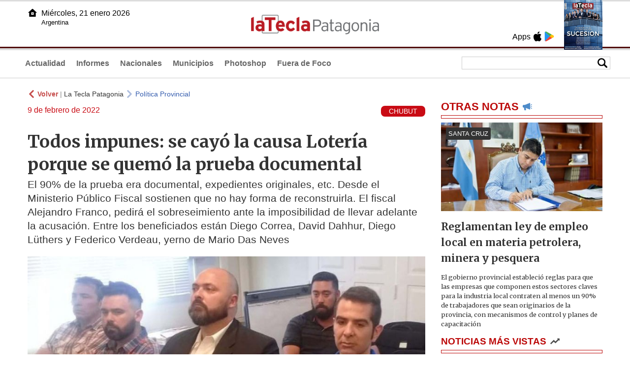

--- FILE ---
content_type: text/html
request_url: https://www.lateclapatagonia.com.ar/65672-todos-impunes-se-cay-la-causa-lotera-porque-se-quem-la-prueba-documental
body_size: 5975
content:
<!DOCTYPE html>
<html lang="es">
<head>
<meta charSet="UTF-8"/><meta name="viewport" content="width=device-width, initial-scale=1.0"><title>Todos impunes: se cayó la causa Lotería porque se quemó la prueba documental - La Tecla Patagonia</title><link rel="preconnect" href="//lateclapat-repos-dgf.aplinews.com" />
<meta name="keywords" content="latecla, patagonia, diario, noticias, argentina, nacionales, provinciales, internacionales, economia, judiciales, investigaciones" />
<meta name="language" content="Spanish" />
<meta name="distribution" content="Global" />
<meta name="robots" content="index, follow" />
<meta http-equiv="imagetoolbar" content="no" />
<link rel="manifest" href="/repos/2_7/json/manifest.json">
<link rel="apple-touch-icon" sizes="192x192" href="/repos/2_7/images/icon-192x192.png" />
<meta name="theme-color" content="#B20000" />

<meta name="description" content="El 90% de la prueba era documental, expedientes originales, etc. Desde el Ministerio Público Fiscal sostienen que no hay forma de reconstruirla. El fiscal Alejandro Franco, pedirá el sobreseimiento ante la imposibilidad de llevar adelante la acusación. Entre los beneficiados están Diego Correa, David Dahhur, Diego Lüthers y Federico Verdeau, yerno de Mario Das Neves" />
<link rel="canonical" href="https://www.lateclapatagonia.com.ar/65672-todos-impunes-se-cayo-la-causa-loteria-porque-se-quemo-la-prueba-documental" /><link type="text/css" href="/include/css/gral.min.css?v=4.20" rel="stylesheet" />
<link type="text/css" href="/repos/2_7/css/page.min.css?v=4.20" rel="stylesheet" />
<link type="text/css" href="/repos/2_7/css/home.min.css?v=4.20" rel="stylesheet" />
<link type="text/css" href="/repos/2_7/css/notas.min.css?v=4.20" rel="stylesheet" />
<link type="text/css" href="/repos/2_7/css/footer.min.css?v=4.20" rel="stylesheet" />
<link type="text/css" href="https://fonts.googleapis.com/css2?family=Merriweather:ital,wght@0,300;0,400;0,700;0,900;1,300;1,400;1,700;1,900&display=swap" rel="stylesheet" />
<script src="/include/js/jquery.min.js?v=4.10"></script>
<script src="/repos/2_7/js/page.min.js?v=4.10"></script>
<script src="/repos/2_7/js/notas.min.js?v=4.10"></script>
<link type="text/css" href="/repos/2_7/css/noticia.min.css?v=4.20" rel="stylesheet" />
<script src="/repos/2_7/js/noticia.min.js?v=4.10"></script>
<script src="/include/plugins/lazy/lazyload.min.js?v=4.10"></script>
<link type="text/css" href="/include/plugins/lightgallery/css/lightgallery-bundle.min.css?v=4.20" rel="stylesheet" />
<script src="/include/plugins/lightgallery/lightgallery.min.js?v=4.10"></script>
<script src="/include/plugins/lightgallery/plugins/thumbnail/lg-thumbnail.min.js?v=4.10"></script>
<script src="/include/plugins/lightgallery/plugins/zoom/lg-zoom.min.js?v=4.10"></script>
<meta property="fb:app_id" content="807432996092639" />
<meta property="og:type" content="article" />
<meta property="og:title" content="Todos impunes: se cay&oacute; la causa Loter&iacute;a porque se quem&oacute; la prueba documental" />
<meta property="og:url" content="https://www.lateclapatagonia.com.ar/65672-todos-impunes-se-cayo-la-causa-loteria-porque-se-quemo-la-prueba-documental" />
<meta property="og:description" content="El 90% de la prueba era documental, expedientes originales, etc. Desde el Ministerio P&uacute;blico Fiscal sostienen que no hay forma de reconstruirla. El fiscal Alejandro Franco, pedir&aacute; el sobreseimiento ante la imposibilidad de llevar adelante la acusaci&oacute;n. Entre los beneficiados est&aacute;n Diego Correa, David Dahhur, Diego L&uuml;thers y Federico Verdeau, yerno de Mario Das Neves" />
<meta itemprop="name" content="Todos impunes: se cay&oacute; la causa Loter&iacute;a porque se quem&oacute; la prueba documental" />
<meta itemprop="description" content="https://www.lateclapatagonia.com.ar/65672-todos-impunes-se-cayo-la-causa-loteria-porque-se-quemo-la-prueba-documental" />
<meta property="og:image" itemprop="image" content="https://lateclapat-repos-dw6.aplinews.com/archivos/noticias/fotografias/71189_3.jpg" />
<meta property="og:image:secure_url" itemprop="image" content="https://lateclapat-repos-dw6.aplinews.com/archivos/noticias/fotografias/71189_3.jpg" />
<meta itemprop="image" content="https://lateclapat-repos-dw6.aplinews.com/archivos/noticias/fotografias/71189_3.jpg" />
<meta name="twitter:image" content="https://lateclapat-repos-dw6.aplinews.com/archivos/noticias/fotografias/71189_3.jpg" />
<meta name="twitter:card" content="summary_large_image" />
<meta name="twitter:site" content="@teclapatagonia" />
<meta name="twitter:title" content="Todos impunes: se cayó la causa Lotería porque se quemó la prueba documental" />
<meta name="twitter:x" content="test3" />
<meta name="twitter:url" content="https://www.lateclapatagonia.com.ar/65672-todos-impunes-se-cayo-la-causa-loteria-porque-se-quemo-la-prueba-documental" />
<meta name="twitter:text:description" content="El 90% de la prueba era documental, expedientes originales, etc. Desde el Ministerio P&uacute;blico Fiscal sostienen que no hay forma de reconstruirla. El fiscal Alejandro Franco, pedir&aacute; el sobreseimiento ante la imposibilidad de llevar adelante la acusaci&oacute;n. Entre los beneficiados est&aacute;n Diego Correa, David Dahhur, Diego L&uuml;thers y Federico Verdeau, yerno de Mario Das Neves" />
<script async src="https://www.googletagmanager.com/gtag/js?id=G-8X26J3P7RE"></script><script>window.dataLayer = window.dataLayer || [];function gtag(){dataLayer.push(arguments);}gtag('js', new Date());gtag('config', 'G-8X26J3P7RE');</script>

<script type="text/javascript">
const _SERV_PATH_PREFIX = '';
const _SERV_PATH_REPOS = '2_7';
const noticia_id = 65672;
</script>

<script>
    gtag('event', 'open_news', {
    'reg_id': '65672',
    'reg_nombre': 'Todos impunes: se cayó la causa Lotería porque se quemó la prueba documental',
    });

    console.log("GTAG: open_news");
</script> 
</head>

<body>
<div id="hd-cnt" style="background-image: url(repos/2_7/images/hd-cnt_bg.png);">
    <div class="hd">
        <div class="rg-pn">
            <div class="rg-pn-cnt-1 left">
                <div class="txt left">Apps</div><a class="left mgl4" href="https://apps.apple.com/us/app/la-tecla-patagonia/id1241708196?l=es" title="App Store"><div class="ic_appstore ic_20 bg-ct" style="background-image: url(repos/2_7/images/hd_ic_appstore.png);"></div></a><a class="left mgl4" href="https://play.google.com" title="Google Play"><div class="ic_gplay ic_20 bg-ct" style="background-image: url(repos/2_7/images/hd_ic_gplay.png);"></div></a>            </div>
            <div class="rg-pn-cnt-2 left mgl4">
                <a href="eimpresa.php"><div class="rv" style="background-image:url(https://latecla-repos-dw6.aplinews.com/archivos/eimpresa//paginas/864_0_2.jpg);"></div></a>            </div>  
        </div>
        <div class="lf-pn">
            <a class="left" href="/" title="Inicio"><div class="ic_home ic_20 bg-ct" style="background-image: url(repos/2_7/images/hd_ic_home.png);"></div></a>
            <div class="txt left">
                Miércoles, 21 enero 2026<br><small>Argentina</small>            </div>
            <div class="clear"></div>
        </div>
        <a href="/" title="Inicio"><div class="lg bg-ct" style="background-image: url(repos/2_7/images/hd_lg.png);"></div></a>
    </div>

    <div class="hd-mn">
        <div class="cnt-right">
            <!--
            <a class="left mgl6" href="/" title="Whatsapp"><div class="ic_20 bg-ct" style="background-image: url(repos/2_7/images/hd_ic_wa.png);"></div></a>
            <a class="left mgl6" href="/" title="Telegram"><div class="ic_20 bg-ct" style="background-image: url(repos/2_7/images/hd_ic_tm.png);"></div></a>
            <a class="left mgl6" href="/" title="Facebook"><div class="ic_20 bg-ct" style="background-image: url(repos/2_7/images/hd_ic_fb.png);"></div></a>
            <a class="left mgl6" href="/" title="Twitter"><div class="ic_20 bg-ct" style="background-image: url(repos/2_7/images/hd_ic_tw.png);"></div></a>
            <a class="left mgl6" href="/" title="Instagram"><div class="ic_20 bg-ct" style="background-image: url(repos/2_7/images/hd_ic_it.png);"></div></a>
            -->

            <div class="search">
                <div class="busc">
                    <div class="lp bg-ct ic-search" style="background-image: url(repos/2_7/images/hd_lp.png);" title="Buscar"></div>
                    <div class="cnt-busc dato"><input class="dato" type="text" maxlength="30" /></div>
                </div>
                <div class="result"></div>
            </div>
        </div>

        <input type="checkbox" class="openSidebarMenu" id="openSidebarMenu">
        <label for="openSidebarMenu" class="sidebarIconToggle">
            <div class="spinner diagonal part-1"></div>
            <div class="spinner horizontal"></div>
            <div class="spinner diagonal part-2"></div>
        </label>

        <ul id="secc-btns"><li><a href="Actualidad">Actualidad</a></li><li><a href="informes">Informes</a></li><li><a href="nacionales">Nacionales</a></li><li><a href="municipios">Municipios</a></li><li><a href="photoshop">Photoshop</a></li><li><a href="fueradefoco">Fuera de Foco</a></li></ul>
        <div class="clear"></div>
    </div>
</div>
<!-- Sidebar -->
<div id="sidebarMenu">
    <ul class="sidebarMenuInner">
        <li><a href="Actualidad">Actualidad<span>Portada</span></a></li>
        <li><a href="informes">Informes</a></li>
        <li><a href="Nacionales">Nacionales</a></li>
        <li><a href="municipios">Municipios</a></li>
        <li><a href="photoshop">Photoshop</a></li>
        <li><a href="fueradefoco">Fuera de Foco</a></li>
    </ul>
</div><div class="wrapper"><div class="col1" style="padding:0 1rem;"><div><div class="mfch3 mgt8"><div class="ic-back left mgr4" style="background-image:url(/repos/2_7/images/back.png);"></div> <div class="left mgr4"><a class="ne pointer" onclick="history.back();"><strong style="color:#b92321;">Volver</strong></a> | <a class="ne" href="https://www.lateclapatagonia.com.ar"> La Tecla Patagonia</a></div> <div class="ic-back left mgr4" style="background-image:url(/repos/2_7/images/forward.png); opacity:.4;"></div> <a class="az" href="/PoliticaProvincial">Política Provincial</a></div><div class="clear"></div><div class="mfch2 left"> 9 de febrero de 2022</div><div class="fvol1 right">CHUBUT</div><div class="clear"></div></div><h1 class="ftit1 mgt8">Todos impunes: se cayó la causa Lotería porque se quemó la prueba documental</h1><h2 class="fcop1">El 90% de la prueba era documental, expedientes originales, etc. Desde el Ministerio Público Fiscal sostienen que no hay forma de reconstruirla. El fiscal Alejandro Franco, pedirá el sobreseimiento ante la imposibilidad de llevar adelante la acusación. Entre los beneficiados están Diego Correa, David Dahhur, Diego Lüthers y Federico Verdeau, yerno de Mario Das Neves</h2><div id="anchoShare"></div><div id="lightgallery" style="text-align:center;"><a href="https://lateclapat-repos-dw6.aplinews.com/archivos/noticias/fotografias/71189_3.jpg""><img src="https://lateclapat-repos-dw6.aplinews.com/archivos/noticias/fotografias/71189_3.jpg" alt="Todos impunes: se cayó la causa Lotería porque se quemó la prueba documental" width="100%" /></a></div><div class="mod_share" style=""><div class="lb">Compartir</div><div class="clear"></div><a href="https://www.facebook.com/sharer.php?u=https%3A%2F%2Fwww.lateclapatagonia.com.ar%2F65672-todos-impunes-se-cayo-la-causa-loteria-porque-se-quemo-la-prueba-documental&t=Todos+impunes%3A+se+cay%C3%B3+la+causa+Loter%C3%ADa+porque+se+quem%C3%B3+la+prueba+documental" target="_blank"><div class="icon_share" style="background-image:url(/repos/2_7/images/facebook.png);"></div></a><a href="https://api.whatsapp.com/send?text=https%3A%2F%2Fwww.lateclapatagonia.com.ar%2F65672-todos-impunes-se-cayo-la-causa-loteria-porque-se-quemo-la-prueba-documental" target="_blank"><div class="icon_share" style="background-image:url(/repos/2_7/images/whatsapp.png);"></div></a><a class="btnTwShare pointer" url="/include/fns/twitter_sharer.php?url=https%3A%2F%2Fwww.lateclapatagonia.com.ar%2F65672-todos-impunes-se-cayo-la-causa-loteria-porque-se-quemo-la-prueba-documental&txt=Todos impunes: se cayó la causa Lotería porque se quemó la prueba documental"><div class="icon_share" style="background-image:url(/repos/2_7/images/twitter.png);"></div></a><a href="https://telegram.me/share/url?url=https%3A%2F%2Fwww.lateclapatagonia.com.ar%2F65672-todos-impunes-se-cayo-la-causa-loteria-porque-se-quemo-la-prueba-documental" target="_blank"><div class="icon_share" style="background-image:url(/repos/2_7/images/telegram.png);"></div></a><a href="mailto:?subject=Mira+esta+nota+de+La+Tecla+Patagonia&body=Todos+impunes%3A+se+cay%C3%B3+la+causa+Loter%C3%ADa+porque+se+quem%C3%B3+la+prueba+documental %0D%0A%0D%0Ahttps%3A%2F%2Fwww.lateclapatagonia.com.ar%2F65672-todos-impunes-se-cayo-la-causa-loteria-porque-se-quemo-la-prueba-documental"><div class="icon_share" style="background-image:url(/repos/2_7/images/correo.png);"></div></a></div><div class="fcue1" style="border-bottom:1px solid #ccc; padding-bottom:6px; padding-top:6px;"><h3><br /><br />Parece imposible pensar que en este siglo la Justicia todav&iacute;a no tenga un respaldo digital de sus causas, pero sucede y este es el caso. <strong>La causa conocida como Loter&iacute;a quedar&aacute; totalmente impune debido a que no encuentran manera de renconstruir la prueba documental quemada. </strong>Los expedientes en la provincia de Chubut no se encuentran digitalizados.&nbsp;<br /><br />Fuentes del Ministerio P&uacute;blico Fiscal confirmaron a <em><strong>La Tecla Patagonia </strong></em>que no se avanzar&aacute; con la acusaci&oacute;n contra los once acusados en la causa Loter&iacute;a. El fiscal, Alejandro Franco pidi&oacute; 6 a&ntilde;os y 6 meses de prisi&oacute;n para Diego Correa y David Josu&eacute; Dahhur; 4 a&ntilde;os de prisi&oacute;n para Diego L&uuml;ters, Jordan Emanuel Salinas, Mart&iacute;n Villegas, Federico Verdeau, marido de Mar&iacute;a Victoria das Neves, Oscar &ldquo;Chito&rdquo; Alarc&oacute;n y Walter &Ntilde;onquep&aacute;n; 3 a&ntilde;os y 6 meses para Carlos Barbato, y 3 a&ntilde;os para los exintendentes de Cholila, Silvio Bourdargham, y de Corcovado, Daniel C&aacute;rdenas.<br /><br />La acusaci&oacute;n del fiscal estaba formulada por los&nbsp;presuntos delitos de asociaci&oacute;n il&iacute;cita, lavado de activos, negociaciones incompatibles con la funci&oacute;n p&uacute;blica, defraudaci&oacute;n por administraci&oacute;n fraudulenta en perjuicio de la administraci&oacute;n p&uacute;blica, peculado de servicio y falsificaci&oacute;n de instrumento privado.&nbsp;<br /><br /><strong>Llamativamente, la causa Loter&iacute;a fue la &uacute;nica de las causas de corrupci&oacute;n dasnevista cuyos expedientes quedaron quemados luego de los hechos vand&aacute;licos sucedidos en diciembre</strong> pasado donde un grupo de personas - se presumen inflitrados de la pol&iacute;tica- se habr&iacute;an mezclado con los manifestantes antimineros prendiendo fuego varios edificios p&uacute;blicos, entre ellos la Gobernaci&oacute;n, la Legislatura y la Procuraci&oacute;n.&nbsp;</h3></div><div class="mfch3 mgt8"><div class="ic-back left mgr4" style="background-image:url(/repos/2_7/images/back.png);"></div> <div class="left mgr4"><a class="ne pointer" onclick="history.back();"><strong style="color:#b92321;">Volver</strong></a> | <a class="ne" href="https://www.lateclapatagonia.com.ar"> La Tecla Patagonia</a></div> <div class="ic-back left mgr4" style="background-image:url(/repos/2_7/images/forward.png); opacity:.4;"></div> <a class="az" href="/PoliticaProvincial">Política Provincial</a></div><div class="tags mgt8 mgb8"><div class="tagstit mgb8">Etiquetas / Tags</div><a href="/buscador.php?tag=1&dato=Carlos+Barbato"><div class="tagbtn left mgr8 mgb8">Carlos Barbato</div></a><a href="/buscador.php?tag=1&dato=Asado"><div class="tagbtn left mgr8 mgb8">Asado</div></a><a href="/buscador.php?tag=1&dato=Chubut"><div class="tagbtn left mgr8 mgb8">Chubut</div></a><a href="/buscador.php?tag=1&dato=Fiscal"><div class="tagbtn left mgr8 mgb8">Fiscal</div></a><a href="/buscador.php?tag=1&dato=Fuego"><div class="tagbtn left mgr8 mgb8">Fuego</div></a><a href="/buscador.php?tag=1&dato=Intendentes"><div class="tagbtn left mgr8 mgb8">Intendentes</div></a><a href="/buscador.php?tag=1&dato=Justicia"><div class="tagbtn left mgr8 mgb8">Justicia</div></a><a href="/buscador.php?tag=1&dato=Legislatura"><div class="tagbtn left mgr8 mgb8">Legislatura</div></a><a href="/buscador.php?tag=1&dato=Loter%C3%ADa"><div class="tagbtn left mgr8 mgb8">Lotería</div></a><a href="/buscador.php?tag=1&dato=Mario+das+neves"><div class="tagbtn left mgr8 mgb8">Mario das neves</div></a><a href="/buscador.php?tag=1&dato=Mineros"><div class="tagbtn left mgr8 mgb8">Mineros</div></a><a href="/buscador.php?tag=1&dato=Negociaciones"><div class="tagbtn left mgr8 mgb8">Negociaciones</div></a><a href="/buscador.php?tag=1&dato=Patagonia"><div class="tagbtn left mgr8 mgb8">Patagonia</div></a><a href="/buscador.php?tag=1&dato=Provincia"><div class="tagbtn left mgr8 mgb8">Provincia</div></a><div class="clear"></div></div></div><div class="col2" style="padding:0 1rem;"><div class="lb-1"><h2 class="tx">OTRAS NOTAS</h2><div class="ic" style="background-image:url(/repos/2_7/images/notas_ic.png)"></div><div class="clear"></div><div class="sep"></div></div><div class="sep-1"></div><a class="none" href="96093-santa-cruz-reglamenta-ley-de-empleo-local-en-materia-petrolera-minera-y-pesquera"><article class="nt-3"><div class="ft lazy"  data-bg="url('https://lateclapat-repos-dw6.aplinews.com/archivos/noticias/fotografias/117058_2.jpg')"><div class="cnt-vol"><div class="vol">SANTA CRUZ</div></div></div><div class="cnt-1"><h1 class="tit">Reglamentan ley de empleo local en materia petrolera, minera y pesquera</h1><h2 class="cop">El gobierno provincial estableció reglas para que las empresas que componen estos sectores claves para la industria local contraten al menos un 90% de trabajadores que sean originarios de la provincia, con mecanismos de control y planes de capacitación</h2></div></article></a><div class="col2"><section class="notRank"><h1 class="tit">NOTICIAS M&Aacute;S VISTAS</h1><div class="ic" style="background-image:url(/repos/2_7/images/rank_ic.png)"></div><div class="clear"></div><div class="sep"></div><a class="ne" href="96081-se-reactivaron-varios-focos-de-incendios-y-chubut-vuelve-a-estar-en-alerta"><div class="item"><div class="ft" style="background-image:url(https://lateclapat-repos-dw6.aplinews.com/archivos/noticias/fotografias/117045_2.jpg);"></div><h2>Se reactivaron varios focos de incendios y Chubut vuelve a estar en alerta</h2><div class="clear"></div></div></a><a class="ne" href="96069-como-sera-la-asistencia-de-provincia-a-las-familias-evacuadas-de-comodoro"><div class="item"><div class="ft" style="background-image:url(https://lateclapat-repos-dw6.aplinews.com/archivos/noticias/fotografias/117024_2.jpg);"></div><h2>Cómo será la asistencia de Provincia a las familias evacuadas de Comodoro</h2><div class="clear"></div></div></a><a class="ne" href="96092-debates-en-redes-el-ministro-de-trabajo-salio-al-cruce-de-una-senadora-nacional"><div class="item"><div class="ft" style="background-image:url(https://lateclapat-repos-dw6.aplinews.com/archivos/noticias/fotografias/117057_2.jpg);"></div><h2>Debates en redes: el ministro de trabajo salió al cruce de una senadora nacional</h2><div class="clear"></div></div></a><a class="ne" href="96070-quienes-hacen-las-rutas-neuquinas"><div class="item"><div class="ft" style="background-image:url(https://lateclapat-repos-dw6.aplinews.com/archivos/noticias/fotografias/117025_2.jpg);"></div><h2>Quiénes hacen las rutas neuquinas</h2><div class="clear"></div></div></a><a class="ne" href="96076-llenar-el-changuito-en-la-patagonia-cuales-son-las-provincias-mas-caras"><div class="item"><div class="ft" style="background-image:url(https://lateclapat-repos-dw6.aplinews.com/archivos/noticias/fotografias/117037_2.jpg);"></div><h2>Llenar el changuito en la Patagonia: cuáles son las provincias más caras </h2><div class="clear"></div></div></a></section></div></div></div><div class="cnt-redes">
    <div class="items">
        <a class="left mgl6" href="https://api.whatsapp.com/send?phone=5492216419037" target="_blank" title="Whatsapp"><div class="ic_30 bg-ct" style="background-image: url(repos/2_7/images/hd_ic_wa.png);"></div></a><a class="left mgl6" href="https://www.facebook.com/LaTeclaPatagonia" target="_blank" title="Facebook"><div class="ic_30 bg-ct" style="background-image: url(repos/2_7/images/hd_ic_fb.png);"></div></a><a class="left mgl6" href="https://www.twitter.com/teclapatagonia" target="_blank" title="Twitter"><div class="ic_30 bg-ct" style="background-image: url(repos/2_7/images/hd_ic_tw.png);"></div></a><a class="left mgl6" href="https://www.instagram.com/lateclapatagonia" target="_blank" title="Instagram"><div class="ic_30 bg-ct" style="background-image: url(repos/2_7/images/hd_ic_it.png);"></div></a><a class="left mgl6" href="https://www.tiktok.com" target="_blank" title="Tik Tok"><div class="ic_30 bg-ct" style="background-image: url(repos/2_7/images/hd_ic_tk.png);"></div></a><div class="clear"></div>    </div>
</div>

<div class="pie">
    <div class="logo lazy"  data-bg="url('/repos/2_7/images/logo_cabeza_bn.png?v=4.20')"></div>
    <div class="text">
        Copyright 2026<br /><strong>La Tecla Patagonia</strong><br /><a class="bl" href="redaccion.php"><div class="redacc">Redacción</div></a><br /><span class="rights">Todos los derechos reservados</span><br /><div class="dev">Serga.NET</div>    </div>
</div>
<script>
if(lazyLoadInstance){
    console.log("LazyLoad Update!");
    lazyLoadInstance.update();
}
</script><script type="text/javascript">
$("iframe").each(function( index ){
	console.log(index + " IFRAME: " + $(this).attr("src").search("infogram.com"));

	if($(this).attr("src").search("infogram.com") > 0){
		ratio = $(this).attr("width") / $(this).attr("height");
		$(this).attr("ratio", ratio);
		$(this).addClass("autoResize");

		console.log($(this).width() + " -> " + $(this).attr("width") + " " + $(this).attr("height") + " okey!");
	}
});

function updateIframes(){
	console.log("RESIZE");
	$(".autoResize").each(function( index ){
		//console.log(index + " IFRAME: " + $(this).attr("src").search("infogram.com"));
		h = $(this).width() / $(this).attr("ratio");
		$(this).attr("height", parseInt(h));
	});
}

window.addEventListener('resize', function(event) {
	updateIframes();
}, true);

updateIframes();

//Deteccion de navegador:
function isiOS() {
	return [
		'iPad Simulator',
		'iPhone Simulator',
		'iPod Simulator',
		'iPad',
		'iPhone',
		'iPod'
	].includes(navigator.platform)
	// iPad on iOS 13 detection
	|| (navigator.userAgent.includes("Mac") && "ontouchend" in document)
}

$(document).ready(function(){
	$(".btnTwShare").click(function(){
		var url = $(this).attr("url");

		if(isiOS()){
			window.location = url;
		} else {
			window.open(url, '_blank');
		}
	});
});


</script>

<script>
let ar = []
</script>
<script type="text/javascript" src="/include/js/widget_ctrol.js?v=4.10"></script></body>
</html>